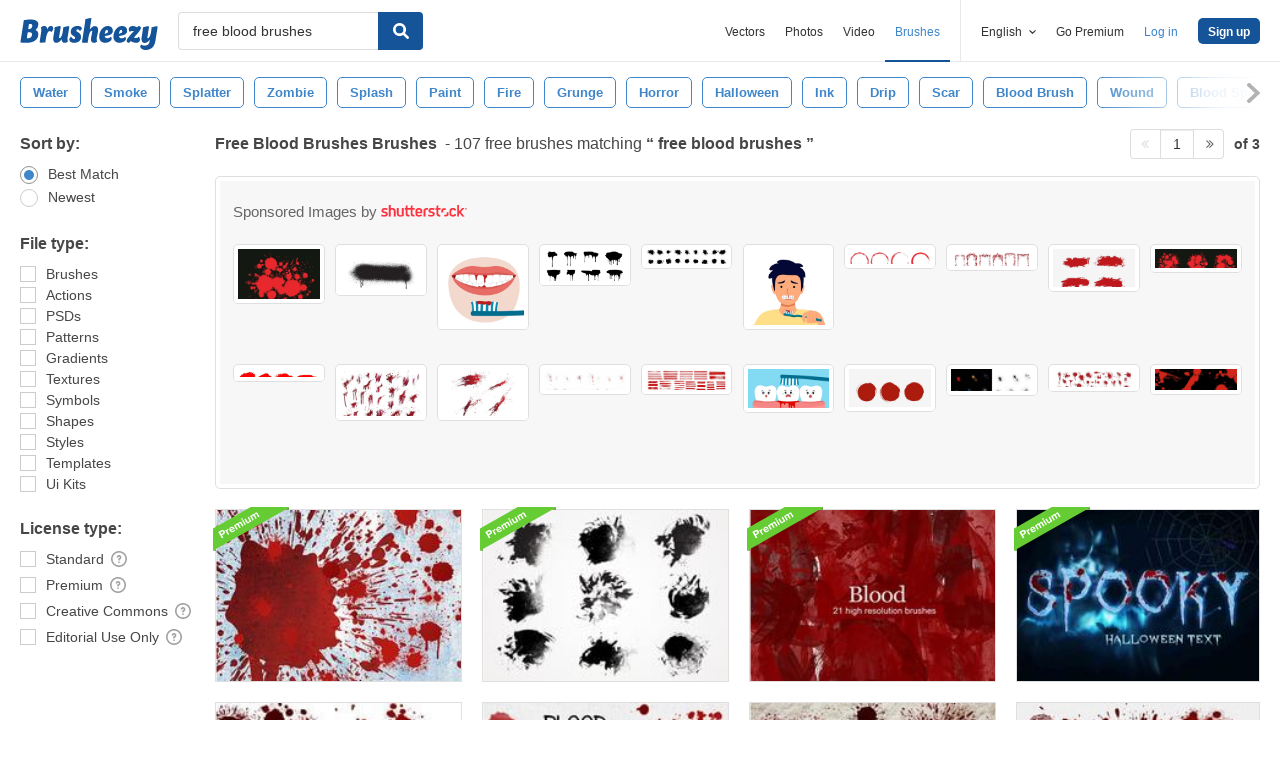

--- FILE ---
content_type: text/plain;charset=UTF-8
request_url: https://c.pub.network/v2/c
body_size: -263
content:
20929a77-ffff-4d37-b32e-98cbbe5d4786

--- FILE ---
content_type: text/plain;charset=UTF-8
request_url: https://c.pub.network/v2/c
body_size: -112
content:
ef55499c-a3ad-4a81-aef6-13fa404a6eb3